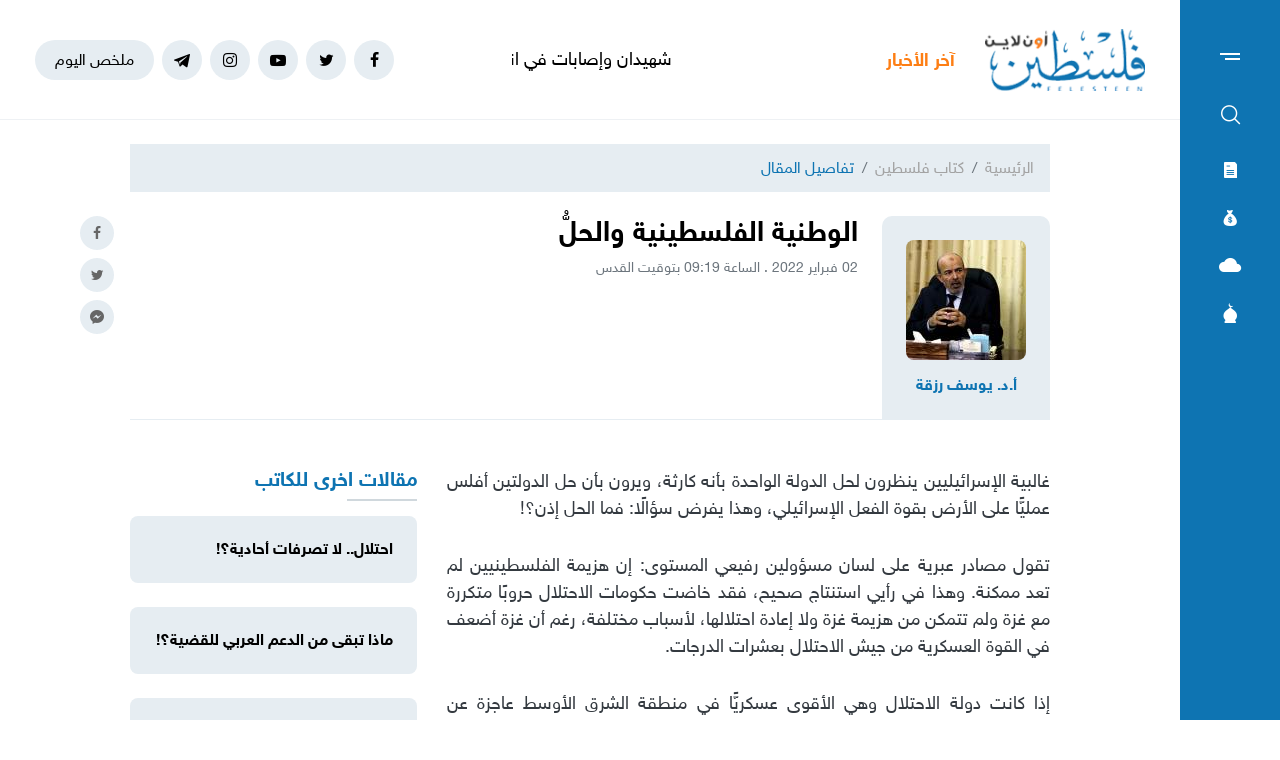

--- FILE ---
content_type: text/html; charset=UTF-8
request_url: https://felesteen.news/post/101832/%D8%A7%D9%84%D9%88%D8%B7%D9%86%D9%8A%D8%A9-%D8%A7%D9%84%D9%81%D9%84%D8%B3%D8%B7%D9%8A%D9%86%D9%8A%D8%A9-%D9%88%D8%A7%D9%84%D8%AD%D9%84
body_size: 12079
content:
<!DOCTYPE html>
<html lang="ar">
<head>
  <meta http-equiv="Content-Type" content="text/html; charset=utf-8">
  <meta name="viewport" content="width=device-width, initial-scale=1, maximum-scale=1, user-scalable=no">
  <meta http-equiv="x-ua-compatible" content="ie=edge">
      <title>الوطنية الفلسطينية والحلُّ | فلسطين أون لاين</title>
    <meta name="robots" content="noodp,noydir"/>
    <meta name="robots" content="index,follow"/>
    <meta name="robots" content="ALL"/>
    <meta name="og:type" content="article"/>
    <meta name="og:title" content="الوطنية الفلسطينية والحلُّ"/>
    <meta property="og:description" content="غالبية الإسرائيليين ينظرون لحل الدولة الواحدة بأنه كارثة، ويرون بأن حل الدولتين أفلس عمليًّا على الأرض بقوة الفعل الإسرائيلي، وهذا يفرض سؤالًا: فما الحل إذن؟!

تقول مصادر عبرية على لسان مسؤولين رفيع"/>
    <meta property="og:image" content=""/>
    <meta property="og:image:width" content="830"/>
    <meta property="og:image:height" content="506"/>
    <meta property="og:url" content="https://felesteen.news/post/101832/الوطنية-الفلسطينية-والحل"/>
    <meta property="og:site_name" content="فلسطين أون لاين"/>
    <meta name="twitter:card" content="summary_large_image"/>
    <meta name="twitter:domain" content="https://felesteen.news/post/101832/الوطنية-الفلسطينية-والحل"/>
    <meta name="twitter:site" content=""/>
    <meta name="twitter:creator" content=""/>
    <meta name="twitter:image:src" content=""/>
    <meta name="twitter:description" content="غالبية الإسرائيليين ينظرون لحل الدولة الواحدة بأنه كارثة، ويرون بأن حل الدولتين أفلس عمليًّا على الأرض بقوة الفعل الإسرائيلي، وهذا يفرض سؤالًا: فما الحل إذن؟!

تقول مصادر عبرية على لسان مسؤولين رفيع"/>
    <meta name="twitter:title" content="الوطنية الفلسطينية والحلُّ"/>
    <meta name="twitter:url" content="https://felesteen.news/post/101832/الوطنية-الفلسطينية-والحل"/>
    <meta name="description" content="غالبية الإسرائيليين ينظرون لحل الدولة الواحدة بأنه كارثة، ويرون بأن حل الدولتين أفلس عمليًّا على الأرض بقوة الفعل الإسرائيلي، وهذا يفرض سؤالًا: فما الحل إذن؟!

تقول مصادر عبرية على لسان مسؤولين رفيع"/>
    <meta name="keywords" content="أبعاد,الوحدة الفلسطينية,أ.د يوسف رزقة,حوار الجزائر"/>
    <meta name="author" content=""/>
    <meta name="rating" content="General"/>
    <meta name="fb:app_id" content=""/>
    <meta name="copyright" content="جميع الحقوق محفوظة فلسطين أون لاين © 2026"/>
    <meta property="article:published_time" content="2022-02-02T09:19:00+02:00"/>
    <meta property="article:modified_time" content="2022-02-02T09:52:49+02:00"/>

<link rel="alternate" type="application/rss+xml" title="فلسطين أون لاين"
      href="https://felesteen.news/rss/category/all"/>
            <link rel="alternate" type="application/rss+xml" title="سياسي"
              href="https://felesteen.news/rss/category/25"/>
                                <link rel="alternate" type="application/rss+xml" title="صحة"
              href="https://felesteen.news/rss/category/11"/>
                <link rel="alternate" type="application/rss+xml" title="محليات"
              href="https://felesteen.news/rss/category/4"/>
                <link rel="alternate" type="application/rss+xml" title="اقتصاد"
              href="https://felesteen.news/rss/category/5"/>
                <link rel="alternate" type="application/rss+xml" title="فرص"
              href="https://felesteen.news/rss/category/13"/>
                <link rel="alternate" type="application/rss+xml" title="الإسـلام والعـصر"
              href="https://felesteen.news/rss/category/32"/>
                <link rel="alternate" type="application/rss+xml" title="إسرائيليات"
              href="https://felesteen.news/rss/category/26"/>
                <link rel="alternate" type="application/rss+xml" title="غرائب وطرائف"
              href="https://felesteen.news/rss/category/31"/>
                <link rel="alternate" type="application/rss+xml" title="علوم وتكنولوجيا"
              href="https://felesteen.news/rss/category/29"/>
                <link rel="alternate" type="application/rss+xml" title="مجتمع"
              href="https://felesteen.news/rss/category/28"/>
                                <link rel="alternate" type="application/rss+xml" title="مقالات مختارة"
              href="https://felesteen.news/rss/category/18"/>
                <link rel="alternate" type="application/rss+xml" title="آراء حرة"
              href="https://felesteen.news/rss/category/19"/>
                <link rel="alternate" type="application/rss+xml" title="كتاب فلسطين"
              href="https://felesteen.news/rss/category/17"/>
                <link rel="alternate" type="application/rss+xml" title="مقالات وآراء"
              href="https://felesteen.news/rss/category/16"/>
                <link rel="alternate" type="application/rss+xml" title="عربي ودولي"
              href="https://felesteen.news/rss/category/3"/>
                    <link rel="alternate" type="application/rss+xml" title="منوعات"
              href="https://felesteen.news/rss/category/7"/>
        

    <link rel="canonical" href="https://felesteen.news/post/101832/الوطنية-الفلسطينية-والحل">
  <meta name="msapplication-TileColor" content="#0e74b2">
<meta name="theme-color" content="#0e74b2">
<style type="text/css">
  @font-face{
    font-family: "Helvetica Neue W23";
    font-style: normal;
    font-weight: 400;
    src: url("https://felesteen.news/style/assets/css/fonts/HelveticaNeue/HelveticaNeueW23forSKY-Reg_T02.eot?") format("eot"), url("https://felesteen.news/style/assets/css/fonts/HelveticaNeue/HelveticaNeueW23forSKY-Reg_T02.woff") format("woff"), url("https://felesteen.news/style/assets/css/fonts/HelveticaNeue/HelveticaNeueW23forSKY-Reg_T02.svg#Helvetica_Neue_W23") format("svg"), url("https://felesteen.news/style/assets/css/fonts/HelveticaNeue/HelveticaNeueW23forSKY-Reg_T02.ttf") format("truetype");
  }
  @font-face{
    font-family: "Helvetica Neue W23";
    font-style: normal;
    font-weight: 700;
    src: url("https://felesteen.news/style/assets/css/fonts/HelveticaNeue/HelveticaNeueW23forSKY-Bd_T02.eot?") format("eot"), url("https://felesteen.news/style/assets/css/fonts/HelveticaNeue/HelveticaNeueW23forSKY-Bd_T02.woff") format("woff"), url("https://felesteen.news/style/assets/css/fonts/HelveticaNeue/HelveticaNeueW23forSKY-Bd_T02.svg#Helvetica_Neue_W23") format("svg"), url("https://felesteen.news/style/assets/css/fonts/HelveticaNeue/HelveticaNeueW23forSKY-Bd_T02.ttf") format("truetype");
  }
</style>
<link rel="stylesheet" href="https://felesteen.news/style/assets/css/plugins.css">
<link rel="stylesheet" href="https://felesteen.news/style/assets/css/style.css">
<link rel="stylesheet" href="https://felesteen.news/style/assets/css/o2.css">

<script async src="https://www.googletagmanager.com/gtag/js?id=UA-153064033-1"></script><script>window.dataLayer = window.dataLayer || [];  function gtag(){dataLayer.push(arguments);};  gtag("js", new Date());  gtag("config", "UA-153064033-1") ;</script>

<style>.fancybox-content{padding: 0;}
  #st_gdpr_iframe{left: 0 !important;}</style>    <link rel="stylesheet" href="https://felesteen.news/style/assets/css/pages.css">
  <script type='text/javascript'
          src='https://platform-api.sharethis.com/js/sharethis.js#property=5d6104080887cc0012331378&product=sticky-share-buttons'
          async='async'></script>
  <style>
    #st_gdpr_iframe{
      left: auto !important;
      right: -5000px !important;
    }
  </style>
          <script type="application/ld+json">
    {"@context":"http:\/\/schema.org","@type":"WebSite","name":"\u0641\u0644\u0633\u0637\u064a\u0646 \u0623\u0648\u0646 \u0644\u0627\u064a\u0646","url":"https:\/\/felesteen.news","potentialAction":{"@type":"SearchAction","target":"https:\/\/felesteen.news\/search?q={search_term_string}","query-input":"required name=search_term_string"}}
  </script>
</head>
<body>
<span class="site-overlay"></span>
<div class="mobile-menu" style="visibility: hidden;">
  <h3 class="header font-size-24 text-primary mb-4 mt-3 mr-3">الأقسام</h3>
  <nav>
    <ul class="menu mb-0">
              <li class="">
          <a href="https://felesteen.news/post/category/25/سياسي">سياسي</a>
                  </li>
              <li class="">
          <a href="https://felesteen.news/post/category/3/عربي-ودولي">عربي ودولي</a>
                  </li>
              <li class="">
          <a href="https://felesteen.news/post/category/4/محليات">محليات</a>
                  </li>
              <li class="">
          <a href="https://felesteen.news/post/category/5/اقتصاد">اقتصاد</a>
                  </li>
              <li class="submenu">
          <a href="https://felesteen.news/post/category/7/منوعات">منوعات</a>
                      <span class="submenu-toggle"><i class="icon-angle-down"></i></span>
            <ul>
                              <li><a href="https://felesteen.news/post/category/11/صحة">صحة</a></li>
                              <li><a href="https://felesteen.news/post/category/29/علوم-وتكنولوجيا">علوم وتكنولوجيا</a></li>
                              <li><a href="https://felesteen.news/post/category/31/غرائب-وطرائف">غرائب وطرائف</a></li>
                              <li><a href="https://felesteen.news/post/category/32/الإسلام-والعصر">الإسـلام والعـصر</a></li>
                              <li><a href="https://felesteen.news/post/category/28/مجتمع">مجتمع</a></li>
                          </ul>
                  </li>
              <li class="">
          <a href="https://felesteen.news/post/category/16/مقالات-وآراء">مقالات وآراء</a>
                  </li>
              <li class="">
          <a href="https://felesteen.news/journals">الصحيفة</a>
                  </li>
              <li class="">
          <a href="https://felesteen.news/contact">تواصل معنا</a>
                  </li>
              <li class="">
          <a href="https://felesteen.news/image/gallery/1201/%D8%A7%D9%86%D9%81%D9%88%D8%AC%D8%B1%D8%A7%D9%81%D9%8A%D9%83">انفوجرافيك</a>
                  </li>
              <li class="">
          <a href="https://felesteen.news/image/galleries">وسـائط</a>
                  </li>
          </ul>
  </nav>
</div>
<div class="main-box newspaper-box" style="visibility: hidden;">
    <h3 class="header font-size-24 text-primary mb-4 mt-3 mr-3">6269</h3>
    <div class="text-center">
      <div class="p-3 d-inline-block" style="border: 1px solid #f2f4f6;">
        <a href="https://felesteen.news/journal/8694/6269">
          <img src="https://felesteen.news/thumb/240x336/uploads/images/2026/01/jRtwI.jpg" class=" img-fluid" alt="">

        </a>
      </div>
    </div>
  </div>

<div class="main-box money-box" style="visibility: hidden;">
  <h3 class="header font-size-24 text-primary mb-4 mt-3 mr-3">أسعار العملات</h3>
      <div class="text-center pb-4" style="border-bottom: 1px solid #f1f2f4;">
      <h3 class="title font-size-20 mb-0">دولار أمريكي</h3>
      <div class="my-3"><img src="assets/images/icon-money.png" alt=""></div>
      <div class="font-size-26">3.15</div>
      <div class="font-size-16 text-gray-500">مقابل الشيكل</div>
    </div>
        <div class="d-flex align-items-center font-size-18 font-weight-bold p-3" style="border-bottom: 1px solid #f1f2f4;">
      <span class="text-gray-600">يورو</span>
      <span class="mr-auto">3.65</span>
    </div>
      <div class="d-flex align-items-center font-size-18 font-weight-bold p-3" style="border-bottom: 1px solid #f1f2f4;">
      <span class="text-gray-600">جنيه مصري</span>
      <span class="mr-auto">0.07</span>
    </div>
      <div class="d-flex align-items-center font-size-18 font-weight-bold p-3" style="border-bottom: 1px solid #f1f2f4;">
      <span class="text-gray-600">دينار أردني</span>
      <span class="mr-auto">4.44</span>
    </div>
      <div class="d-flex align-items-center font-size-18 font-weight-bold p-3" style="border-bottom: 1px solid #f1f2f4;">
      <span class="text-gray-600">جنيه إسترليني</span>
      <span class="mr-auto">4.21</span>
    </div>
  </div>
<div class="main-box weather-box" style="visibility: hidden;">
    <h3 class="header font-size-24 text-primary mb-4 mt-3 mr-3">حالة الطقس</h3>
    <div class="text-center pb-4" style="border-bottom: 1px solid #f1f2f4;">
      <h3 class="title font-size-20 mb-0">السبت</h3>
      <div class="my-3"><img src="https://felesteen.news/style/assets/images/weather/clear-day.png" alt=""></div>
      <div class="font-size-26">19° - 10°</div>
      <div class="font-size-16 text-gray-500">صافِ خلال اليوم</div>
    </div>
              <div class="d-flex align-items-center font-size-18 font-weight-bold p-3"
           style="border-bottom: 1px solid #f1f2f4;">
        <span class="text-gray-600">الأحد</span>
        <span class="mr-auto">22° - 10°</span>
        <span class="mr-3"><img src="https://felesteen.news/style/assets/images/weather/clear-day.png" style="width: 32px;" alt=""></span>
      </div>
          <div class="d-flex align-items-center font-size-18 font-weight-bold p-3"
           style="border-bottom: 1px solid #f1f2f4;">
        <span class="text-gray-600">الإثنين</span>
        <span class="mr-auto">25° - 12°</span>
        <span class="mr-3"><img src="https://felesteen.news/style/assets/images/weather/clear-day.png" style="width: 32px;" alt=""></span>
      </div>
      </div>
<div class="main-box prayer-times-box" style="visibility: hidden;">
  <h3 class="header font-size-24 text-primary mb-4 mt-3 mr-3">أوقات الصلاة</h3>
  <div class="d-flex align-items-center font-size-18 font-weight-bold p-3" style="border-bottom: 1px solid #f1f2f4;">
    <span class="text-gray-600">الفجر</span>
    <span class="mr-auto">05:31</span>
  </div>
  <div class="d-flex align-items-center font-size-18 font-weight-bold p-3" style="border-bottom: 1px solid #f1f2f4;">
    <span class="text-gray-600">الشروق</span>
    <span class="mr-auto">06:41</span>
  </div>
  <div class="d-flex align-items-center font-size-18 font-weight-bold p-3" style="border-bottom: 1px solid #f1f2f4;">
    <span class="text-gray-600">الظهر</span>
    <span class="mr-auto">11:53</span>
  </div>
  <div class="d-flex align-items-center font-size-18 font-weight-bold p-3" style="border-bottom: 1px solid #f1f2f4;">
    <span class="text-gray-600">العصر</span>
    <span class="mr-auto">14:44</span>
  </div>
  <div class="d-flex align-items-center font-size-18 font-weight-bold p-3" style="border-bottom: 1px solid #f1f2f4;">
    <span class="text-gray-600">المغرب</span>
    <span class="mr-auto">17:04</span>
  </div>
  <div class="d-flex align-items-center font-size-18 font-weight-bold p-3" style="border-bottom: 1px solid #f1f2f4;">
    <span class="text-gray-600">العشاء</span>
    <span class="mr-auto">18:15</span>
  </div>
</div>
<div class="trend-overlay"></div>
<div class="trend-box" style="overflow-y: auto;visibility: hidden">
  <div class="container-fluid">
    <div class="row pt-5 px-xl-5">
      <div class="col-lg-4 text-center">
        <div class="widget widget-style-2 d-inline-block d-lg-block text-right mb-4">
          <header class="widget-header mb-5">
            <h2 class="header-title m-0 font-size-20 font-weight-bold"><span class="header-link text-primary">أحدث
                الأخبار</span></h2>
          </header>
          <div class="widget-body">
                          <article class="entry-box entry-box-2 mb-4">
                <h3 class="entry-title m-0 font-size-16 font-weight-bold"><a
                          href="https://felesteen.news/post/174707/شهيدان-وإصابات-في-انتهاكات-الاحتلال-المتواصلة-بغزة">شهيدان وإصابات في انتهاكات الاحتلال المتواصلة بغزَّة</a></h3>
              </article>
                          <article class="entry-box entry-box-2 mb-4">
                <h3 class="entry-title m-0 font-size-16 font-weight-bold"><a
                          href="https://felesteen.news/post/174734/الإعلامي-الحكومي-يؤكد-جاهزيته-لنقل-الصلاحيات-للجنة-إدارة-غزة">الإعلاميّ الحكومي يؤكد جاهزيته لنقل الصلاحيات للجنة "إدارة غزة"</a></h3>
              </article>
                          <article class="entry-box entry-box-2 mb-4">
                <h3 class="entry-title m-0 font-size-16 font-weight-bold"><a
                          href="https://felesteen.news/post/174733/مجلس-غزة-يفضح-خلاف-خارجي-وتأزم-داخلي-في-حكومة-نتنياهو">مجلس غزَّة يفضح خلاف خارجيّ وتأزُّم داخليّ في حكومة نتنياهو</a></h3>
              </article>
                          <article class="entry-box entry-box-2 mb-4">
                <h3 class="entry-title m-0 font-size-16 font-weight-bold"><a
                          href="https://felesteen.news/post/174731/دول-الاتحاد-الأوروبي-تبدي-تحفظاتها-على-الانضمام-إلى-مجلس-السلام-ا">دول الاتحاد الأوروبي تُبدي تحفظاتها على الانضمام إلى "مجلس السلام" الأمريكي بشأن غزة</a></h3>
              </article>
                          <article class="entry-box entry-box-2 mb-4">
                <h3 class="entry-title m-0 font-size-16 font-weight-bold"><a
                          href="https://felesteen.news/post/174730/في-خطاب-متطرف-جديد-سموتريتش-يدعو-لاحتلال-غزة-وتهجير-سكانها">في خطاب متطرف جديد.. سموتريتش يدعو لاحتلال غزة وتهجير سكانها</a></h3>
              </article>
                          <article class="entry-box entry-box-2 mb-4">
                <h3 class="entry-title m-0 font-size-16 font-weight-bold"><a
                          href="https://felesteen.news/post/174732/الصحة-بغزة-465-شهيدا-منذ-إعلان-وقف-إطلاق-النار">الصحة بغزة: 465 شهيدًا منذ إعلان وقف إطلاق النَّار</a></h3>
              </article>
                      </div>
        </div>
      </div>
      <div class="col-lg-4 text-center">
        <div class="widget widget-style-2 d-inline-block d-lg-block text-right mb-4">
          <header class="widget-header mb-5">
            <h2 class="header-title m-0 font-size-20 font-weight-bold"><span class="header-link text-primary">الأكثر
                قراءة</span></h2>
          </header>
          <div class="widget-body">
                          <article class="entry-box entry-box-2 mb-4">
                <h3 class="entry-title m-0 font-size-16 font-weight-bold"><a
                          href="https://felesteen.news/post/174441/شهداء-وإصابات-في-انهيار-منزلين-جراء-الرياح-الشديدة-بغزة">شهداء وإصابات في انهيار منزلين جراء الرياح الشديدة بغزَّة</a></h3>
              </article>
                          <article class="entry-box entry-box-2 mb-4">
                <h3 class="entry-title m-0 font-size-16 font-weight-bold"><a
                          href="https://felesteen.news/post/174447/طقس-فلسطين-أمطار-غزيرة-وعواصف-رعدية">طقس فلسطين: أمطار غزيرة وعواصف رعدية</a></h3>
              </article>
                          <article class="entry-box entry-box-2 mb-4">
                <h3 class="entry-title m-0 font-size-16 font-weight-bold"><a
                          href="https://felesteen.news/post/174440/اغتيال-الأسطل-طعنة-من-الظهر-لتقويض-السلم-الأهلي">اغتيال الأسطل.. طعنة من الظهر لتقويض السلم الأهلي</a></h3>
              </article>
                          <article class="entry-box entry-box-2 mb-4">
                <h3 class="entry-title m-0 font-size-16 font-weight-bold"><a
                          href="https://felesteen.news/post/174442/الضفة-تحت-قبضة-الاعتقالات-السياسية-السلطة-تواجه-أزماتها-بالتغول-ع">الضفة تحت قبضة الاعتقالات السياسية.. السلطة تواجه أزماتها بالتغوّل على الشارع</a></h3>
              </article>
                          <article class="entry-box entry-box-2 mb-4">
                <h3 class="entry-title m-0 font-size-16 font-weight-bold"><a
                          href="https://felesteen.news/post/174444/انهيارات-المنازل-المأهولة-موت-صامت-يهدد-حياة-الغزيين">انهيارات المنازل المأهولة.. موت صامت يهدد حياة الغزيين</a></h3>
              </article>
                          <article class="entry-box entry-box-2 mb-4">
                <h3 class="entry-title m-0 font-size-16 font-weight-bold"><a
                          href="https://felesteen.news/post/174443/المنخفضات-الجوية-تكشف-عمق-الأزمة-البيئية-في-قطاع-غزة">المنخفضات الجوية تكشف عمق الأزمة البيئية في قطاع غزة</a></h3>
              </article>
                      </div>
        </div>
      </div>
    </div>
  </div>
</div>
<div class="site-container">
  <div class="main-bar">
  <div class="bar-content">
    <a href="#mobile-menu" class="menu-toggle"><span class="menu"></span></a>
    <nav>
      <ul class="menu">
        <li class="my-2"><a href="#search-box" class="py-2 font-size-24"><i class="icon-search"></i></a></li>
        <li class="my-2"><a href="#newspaper-box" class="py-2"><i class="icon-newspaper"></i></a></li>
        <li class="my-2"><a href="#money-box" class="py-2"><i class="icon-money"></i></a></li>
        <li class="my-2"><a href="#weather-box" class="py-2 font-size-14"><i class="icon-cloud"></i></a></li>
        <li class="my-2"><a href="#prayer-times-box" class="py-2 font-size-20"><i class="icon-mosque"></i></a></li>
      </ul>
    </nav>
  </div>
</div>  <div class="main-header-top"></div>
<header class="main-header">
  <div class="container">
    <div class="row align-items-center">
      <div class="col-lg-2 col-sm-auto col-12">
        <h1 class="main-logo m-0 text-center"><a href="https://felesteen.news"><img
                    src="https://felesteen.news/style/assets/images/logo.png" class="img-fluid"
                    alt="فلسطين أون لاين"></a></h1>
      </div>
      <div class="col offset-lg-1 d-none d-lg-block" style="overflow: hidden;">
        <div class="latest-news">
  <div class="header text-orange font-size-18 font-weight-bold" style="width: 70px">آخر الأخبار</div>
  <div class="mr-3">
    <div class="marquee" data-direction="right" data-pauseOnHover="true" style="height: 22px;overflow: hidden;">
      <div class="d-flex">
                  <h3 class="font-size-18 mb-0 ml-4"><a href="https://felesteen.news/post/174707/شهيدان-وإصابات-في-انتهاكات-الاحتلال-المتواصلة-بغزة">شهيدان وإصابات في انتهاكات الاحتلال المتواصلة بغزَّة</a></h3>
                  <h3 class="font-size-18 mb-0 ml-4"><a href="https://felesteen.news/post/174734/الإعلامي-الحكومي-يؤكد-جاهزيته-لنقل-الصلاحيات-للجنة-إدارة-غزة">الإعلاميّ الحكومي يؤكد جاهزيته لنقل الصلاحيات للجنة "إدارة غزة"</a></h3>
                  <h3 class="font-size-18 mb-0 ml-4"><a href="https://felesteen.news/post/174733/مجلس-غزة-يفضح-خلاف-خارجي-وتأزم-داخلي-في-حكومة-نتنياهو">مجلس غزَّة يفضح خلاف خارجيّ وتأزُّم داخليّ في حكومة نتنياهو</a></h3>
                  <h3 class="font-size-18 mb-0 ml-4"><a href="https://felesteen.news/post/174731/دول-الاتحاد-الأوروبي-تبدي-تحفظاتها-على-الانضمام-إلى-مجلس-السلام-ا">دول الاتحاد الأوروبي تُبدي تحفظاتها على الانضمام إلى "مجلس السلام" الأمريكي بشأن غزة</a></h3>
                  <h3 class="font-size-18 mb-0 ml-4"><a href="https://felesteen.news/post/174730/في-خطاب-متطرف-جديد-سموتريتش-يدعو-لاحتلال-غزة-وتهجير-سكانها">في خطاب متطرف جديد.. سموتريتش يدعو لاحتلال غزة وتهجير سكانها</a></h3>
                  <h3 class="font-size-18 mb-0 ml-4"><a href="https://felesteen.news/post/174732/الصحة-بغزة-465-شهيدا-منذ-إعلان-وقف-إطلاق-النار">الصحة بغزة: 465 شهيدًا منذ إعلان وقف إطلاق النَّار</a></h3>
                  <h3 class="font-size-18 mb-0 ml-4"><a href="https://felesteen.news/post/174728/ترامب-يهدد-بالتخلي-عن-السلام-ما-لم-يمنح-جائزة-نوبل">ترامب يهدد بالتخلي عن "السلام" ما لم يُمنح جائزة نوبل</a></h3>
                  <h3 class="font-size-18 mb-0 ml-4"><a href="https://felesteen.news/post/174727/رسالة_قرآنية_من_محرقة_غزة">#رسالة_قرآنية_من_محرقة_غزة</a></h3>
                  <h3 class="font-size-18 mb-0 ml-4"><a href="https://felesteen.news/post/174726/مستوطنون-يقتحمون-المسجد-الأقصى-ويؤدون-طقوسا-تلمودية">مستوطنون يقتحمون المسجد الأقصى ويؤدون طقوسًا تلمودية</a></h3>
                  <h3 class="font-size-18 mb-0 ml-4"><a href="https://felesteen.news/post/174725/الاقتصاد-تدعو-المواطنين-للتعامل-بجميع-فئات-العملات-النقدية-وأنواع">"الاقتصاد" تدعو المواطنين  للتعامل بجميع فئات العملات النقدية وأنواعها</a></h3>
              </div>
    </div>
  </div>
</div>
      </div>
      <div class="col-sm-auto mr-sm-auto col-12 pr-0">
  <nav class="links d-flex align-items-center justify-content-center">
          <a href="https://www.facebook.com/pl24online" target="_blank" class="mr-2 social facebook"><i class="icon-facebook"></i></a>
          <a href="https://twitter.com/F24online" target="_blank" class="mr-2 social twitter"><i class="icon-twitter"></i></a>
          <a href="https://www.youtube.com/@pl24online" target="_blank" class="mr-2 social youtube-play"><i class="icon-youtube-play"></i></a>
          <a href="https://instagram.com/pl24online" target="_blank" class="mr-2 social instagram"><i class="icon-instagram"></i></a>
          <a href="https://t.me/pl24online" target="_blank" class="mr-2 social telegram"><i class="icon-telegram"></i></a>
        <a href="#trend-box" class="mr-2 trend-link trend-toggle link">ملخص اليوم</a>
<!--    <a href="/special-file/55/بث-مباشر-لجميع-مباريات-كأس-العالم-2022" class="mr-2 trend-link position-relative link bg-danger text-white pulse-button">-->
<!--بث مباشر</a>-->
  </nav>
</div>
<style>

.pulse-button {
  position: relative;
  box-shadow: 0 0 0 0 rgba(232, 76, 61, 0.7);
  border-radius: 12px;
  cursor: pointer;
  -webkit-animation: pulse 1.25s infinite cubic-bezier(0.66, 0, 0, 1);
  -moz-animation: pulse 1.25s infinite cubic-bezier(0.66, 0, 0, 1);
  -ms-animation: pulse 1.25s infinite cubic-bezier(0.66, 0, 0, 1);
  animation: pulse 1.25s infinite cubic-bezier(0.66, 0, 0, 1);
}
@-webkit-keyframes pulse {to {box-shadow: 0 0 0 30px rgba(232, 76, 61, 0);}}
@-moz-keyframes pulse {to {box-shadow: 0 0 0 30px rgba(232, 76, 61, 0);}}
@-ms-keyframes pulse {to {box-shadow: 0 0 0 30px rgba(232, 76, 61, 0);}}
@keyframes  pulse {to {box-shadow: 0 0 0 30px rgba(232, 76, 61, 0);}}
</style>
    </div>
  </div>
</header><!-- #header -->
<div class="main-header-height"></div>  <div class="search-box">
  <div class="container">
    <div class="row">
      <div class="col-lg-8 col-md-10 mx-auto">
        <div class="search-container d-flex align-items-center">
          <form action="https://felesteen.news/search" class="search-form w-100">
            <label for="searchInput" class="d-flex align-items-center h-100 w-100 m-0">
              <button class="px-3 ml-2 font-size-30"><i class="icon-search"></i></button>
              <input type="text" name="q" id="searchInput" placeholder="ابحث هنا">
              <span class="line"></span>
            </label>
          </form>
        </div>
      </div>
    </div>
  </div>
</div>  <div class="mb-4"></div>
      
      <input type="hidden" id="page_app" value="posts">
  <input type="hidden" id="page_id" value="101832">
  <div id="fb-root"></div>
  <script async defer crossorigin="anonymous"
          src="https://connect.facebook.net/en_US/sdk.js#xfbml=1&version=v4.0&appId=145509319121994&autoLogAppEvents=1"></script>
  <script>
    window.fbAsyncInit = function () {
      FB.init({
        appId: '',
        xfbml: true,
        version: 'v2.1'
      });
      FB.api(
        '/',
        'POST',
        {"scrape": "true", "id": "https://felesteen.news/post/101832/الوطنية-الفلسطينية-والحل"},
        function (response) {
        }
      );
    };
    (function (d, s, id) {
      var js, fjs = d.getElementsByTagName(s)[0];
      if (d.getElementById(id)) {
        return;
      }
      js = d.createElement(s);
      js.id = id;
      js.src = "//connect.facebook.net/en_US/sdk.js";
      fjs.parentNode.insertBefore(js, fjs);
    }(document, 'script', 'facebook-jssdk'));
  </script>
  <div class="page-article">
    <div class="container">
      <div class="row">
        <div class="col-lg-10 mx-auto">
          <nav aria-label="breadcrumb" class="mb-4">
            <ol class="breadcrumb">
              <li class="breadcrumb-item"><a href="https://felesteen.news">الرئيسية</a></li>
              <li class="breadcrumb-item"><a href="https://felesteen.news/post/category/17/كتاب-فلسطين">كتاب فلسطين</a></li>
              <li class="breadcrumb-item active" aria-current="page">تفاصيل المقال</li>
            </ol>
          </nav>
          <div class="d-flex no-gutters mb-5" style="position:relative;border-bottom: 1px solid #e6edf2;">
            <div class="col-auto">
              <div class="h-100 bg-bg p-2 p-md-4" style="border-radius: 10px 10px 0 0">
                <picture>
                  <source media="(max-width: 575px)" srcset="https://felesteen.news/thumb/60x60/uploads/images/2021/12/qroIu.jpeg">
                  <img src="https://felesteen.news/thumb/120x120/uploads/images/2021/12/qroIu.jpeg" class="img-fluid w-100 radius" alt="">
                </picture>
                <h3 class="author-name font-size-16 font-weight-bold text-center mt-3 mb-0">
                  <a href="https://felesteen.news/post/author/3/أد-يوسف-رزقة" class="text-primary">أ.د. يوسف رزقة</a>
                </h3>
              </div>
            </div>
            <div class="col-lg pr-4">
                            <h1 class="post-title font-size-28 font-weight-bold">الوطنية الفلسطينية والحلُّ</h1>
                <div class="post-datetime font-size-14 text-gray-600 mb-4">02 فبراير 2022 . الساعة 09:19 بتوقيت القدس</div>
              <div class="page-post-title-top"></div>
            </div>
            <nav class="post-share fixed d-none d-md-block">
              <a href="javascript:;" class="mb-2 facebook share"><i class="icon-facebook"></i></a>
              <a href="javascript:;" class="mb-2 twitter share"><i class="icon-twitter"></i></a>
              <a href="javascript:;" class="mb-2 youtube-play messenger share"><i class="icon-messenger"></i></a>
            </nav>
          </div>
          <div class="row">
            <div class="col-lg-8">
              <nav class="post-share d-flex mb-3 d-md-none">
                <a href="javascript:;" class="ml-2 facebook share"><i class="icon-facebook"></i></a>
                <a href="javascript:;" class="ml-2 twitter share"><i class="icon-twitter"></i></a>
                <a href="javascript:;" class="ml-2 youtube-play messenger share"><i class="icon-messenger"></i></a>
              </nav>

              <div class="post-text-container">
                <p dir="RTL" style="text-align: justify;">غالبية الإسرائيليين ينظرون لحل الدولة الواحدة بأنه كارثة، ويرون بأن حل الدولتين أفلس عمليًّا على الأرض بقوة الفعل الإسرائيلي، وهذا يفرض سؤالًا: فما الحل إذن؟!</p>

<p dir="RTL" style="text-align: justify;">تقول مصادر عبرية على لسان مسؤولين رفيعي المستوى: إن هزيمة الفلسطينيين لم تعد ممكنة. وهذا في رأيي استنتاج صحيح، فقد خاضت حكومات الاحتلال حروبًا متكررة مع غزة ولم تتمكن من هزيمة غزة ولا إعادة احتلالها، لأسباب مختلفة، رغم أن غزة أضعف في القوة العسكرية من جيش الاحتلال بعشرات الدرجات.</p>

<p dir="RTL" style="text-align: justify;">إذا كانت دولة الاحتلال وهي الأقوى عسكريًّا في منطقة الشرق الأوسط عاجزة عن تحقيق نصر كبير في غزة، ولا تملك إرادة إعادة احتلال غزة، ولا مهاجمتها بقوات برية، فإن هذا يمنحنا فلسطينيًّا قوة دفع لنتقدم للأمام نحو فرض الحلِّ الفلسطيني، وعدم الخضوع المذل للحل الإسرائيلي.</p>

<p dir="RTL" style="text-align: justify;">الحلُّ الذي تقدمه حكومات الاحتلال بديلًا عن حل الدولة الواحدة، وعن حل الدولتين، هو حل الحكم الذاتي تحت السيادة الأمنية والعسكرية الإسرائيلية، وبداخله الحل الاقتصادي بأفق سياسي هزيل وتابع لدولة الاحتلال. هذا الحل السخيف لا يقبل به لا المفاوض الفلسطيني، ولا المقاوم الفلسطيني، وليس بين الفلسطينيين وطني يقبله.</p>

<p dir="RTL" style="text-align: justify;">إن عجز دولة الاحتلال عن تقديم حلّ مناسب يوافق عليه الفلسطيني، يدفع الفلسطيني دفعًا قويًّا للتحدي وفرض الحل الفلسطيني كما تراه الوطنية الفلسطينية الخالصة، والذي يتمحور حول الحق في تقرير المصير والحرية.</p>

<p dir="RTL" style="text-align: justify;">الحل الفلسطيني يقتضي أمرين: الأول تحقيق الوحدة الفلسطينية، والاجتماع على خيار واحد مشترك تقبله جميع الأطراف الفلسطينية. والثاني هو الاتفاق على آليات العمل لفرض الحل الفلسطيني، وهذا يقتضي مقاربة مسؤولة لجميع آليات العمل دون استثناء، ودون فيتو من أحد.</p>

<p dir="RTL" style="text-align: justify;">وإذا قلت لماذا؟ أقول لك لأن المجتمع الدولي فشل في فرض حل مناسب، هو تبني حل الدولتين، ولكنه لم يعمل لتحقيقها شيئًا. ومجتمع الدول العربية مجتمع عاجز عن مواجهة الاحتلال الإسرائيلي، وبعضهم انتقل من العجز عن المواجهة إلى التعاون مع المحتل بالتطبيع ومشاركته اقتصاديًّا وأمنيًّا، وإجراء مناورات عسكرية معه في الخليج وفي البحر الأحمر.</p>

<p dir="RTL" style="text-align: justify;">ما أقوله هنا هو بمناسبة اجتماع الجزائر.</p>
                              </div>
              <div class="post-tags d-flex flex-wrap my-4">
                                  <a href="https://felesteen.news/hashtag/22833/أبعاد" class="ml-2 mb-2">#أبعاد</a>
                                  <a href="https://felesteen.news/hashtag/23138/الوحدة-الفلسطينية" class="ml-2 mb-2">#الوحدة الفلسطينية</a>
                                  <a href="https://felesteen.news/hashtag/31497/أد-يوسف-رزقة" class="ml-2 mb-2">#أ.د يوسف رزقة</a>
                                  <a href="https://felesteen.news/hashtag/47909/حوار-الجزائر" class="ml-2 mb-2">#حوار الجزائر</a>
                              </div>
              <div class="widget widget-style-2 mb-5">
                <header class="widget-header mb-4">
                  <h2 class="header-title m-0 font-size-18 font-weight-bold"><a href="#" class="header-link">تعليق عبر
                      الفيس بوك</a></h2>
                </header>
                <div class="widget-body">
                  <div class="facebook-comments mb-4">
                    <div class="fb-comments" data-href="https://felesteen.news/post/101832/الوطنية-الفلسطينية-والحل" data-numposts="5"></div>
                  </div>
                </div>
              </div>
            </div>
            <div class="col-lg-4">
              <div class="row">
                <div class="col-lg-12 col-md-6">
                  <div class="widget widget-style-2 mb-5">
                    <header class="widget-header mb-4">
                      <h2 class="header-title m-0 font-size-20 font-weight-bold">
                        <a class="header-link text-primary">مقالات
                          اخرى للكاتب</a></h2>
                    </header>
                    <div class="widget-body">
                                              <article class="entry-box mb-4">
                          <a href="https://felesteen.news/post/147824/احتلال-لا-تصرفات-أحادية" class="d-block bg-bg p-4" style="border-radius: 8px;">
                            <h3 class="entry-title m-0 font-size-16 font-weight-bold">احتلال.. لا تصرفات أحادية؟!</h3>
                          </a>
                        </article>
                                              <article class="entry-box mb-4">
                          <a href="https://felesteen.news/post/147600/ماذا-تبقى-من-الدعم-العربي-للقضية" class="d-block bg-bg p-4" style="border-radius: 8px;">
                            <h3 class="entry-title m-0 font-size-16 font-weight-bold">ماذا تبقى من الدعم العربي للقضية؟!</h3>
                          </a>
                        </article>
                                              <article class="entry-box mb-4">
                          <a href="https://felesteen.news/post/147517/إستراتيجية-أسوأ-الاحتمالات" class="d-block bg-bg p-4" style="border-radius: 8px;">
                            <h3 class="entry-title m-0 font-size-16 font-weight-bold">إستراتيجية أسوأ الاحتمالات</h3>
                          </a>
                        </article>
                                          </div>
                  </div>
                </div>
                                  <div class="col-lg-12 col-md-6">
                    <div class="widget-12 widget widget-style-2 mb-4">
                      <header class="widget-header mb-4">
                        <h2 class="header-title m-0 font-size-20 font-weight-bold"><a class="header-link text-primary">الأكثر
                            قراءة</a></h2>
                      </header>
                      <div class="widget-body">
                                                  <article class="entry-box entry-box-4 mb-4">
                            <a href="https://felesteen.news/post/174122/خزائن-لم-تقصف-وودائع-اختفت-كيف-فقدت-أمانات-ببنك-فلسطين-مكتب-السرا" class="d-block"><h3
                                      class="entry-title m-0 font-size-16 font-weight-bold">خزائن لم تُقصف وودائع اختفت.. كيف فقدت أمانات ببنك فلسطين "مكتب السرايا" بغزة؟</h3></a>
                          </article>
                                                  <article class="entry-box entry-box-4 mb-4">
                            <a href="https://felesteen.news/post/174414/رابط-نتائج-الثانوية-العامة-2024-و2025-لطلاب-قطاع-غزة-الموعد-وخطوا" class="d-block"><h3
                                      class="entry-title m-0 font-size-16 font-weight-bold">رابط نتائج الثانوية العامة 2024 و2025 لطلاب قطاع غزة.. الموعد وخطوات استخراج رقم الجلوس</h3></a>
                          </article>
                                                  <article class="entry-box entry-box-4 mb-4">
                            <a href="https://felesteen.news/post/174441/شهداء-وإصابات-في-انهيار-منزلين-جراء-الرياح-الشديدة-بغزة" class="d-block"><h3
                                      class="entry-title m-0 font-size-16 font-weight-bold">شهداء وإصابات في انهيار منزلين جراء الرياح الشديدة بغزَّة</h3></a>
                          </article>
                                                  <article class="entry-box entry-box-4 mb-4">
                            <a href="https://felesteen.news/post/174396/شهداء-وقصف-مدفعي-لا-يتوقف-خروقات-إسرائيلية-لاتفاق-وقف-إطلاق-النار" class="d-block"><h3
                                      class="entry-title m-0 font-size-16 font-weight-bold">شهداء وقصفٌ مدفعي لا يتوقَّف.. خروقاتٌ إسرائيلية لاتفاق وقف إطلاق النَّار بغزَّة</h3></a>
                          </article>
                                                  <article class="entry-box entry-box-4 mb-4">
                            <a href="https://felesteen.news/post/174391/الهيئة-302-تحمل-لازاريني-مسؤولية-قرارات-خطيرة-تهدد-الأونروا" class="d-block"><h3
                                      class="entry-title m-0 font-size-16 font-weight-bold">الهيئة (302) تحمّل لازاريني مسؤولية قرارات خطيرة تهدد "الأونروا"</h3></a>
                          </article>
                                              </div>
                    </div>
                  </div>
                              </div>
            </div>
          </div>
        </div>
      </div>
    </div>
  </div>
  
  
  <div class="widget-breaking-container section-breaking" style="display: none;">
  <div class="widget-breaking-top"></div>
  <div class="widget-breaking fixed py-4">
    <div class="container">
      <div class="d-flex align-items-center">
        <div class="header-title col-auto d-none d-sm-block">عاجل</div>
        <div class="content col">
          <div class="item font-weight-bold breaking-title"></div>
        </div>
        <div class="close-container">
          <span class="close"></span>
        </div>
      </div>
    </div>
  </div>
  <div class="widget-breaking-height"></div>
</div>
<style>.widget-breaking{background-color:#a60202}.widget-breaking .header-title{color:#f6ed36;font-weight:700;font-size:30px}.widget-breaking .header-icon{color:#fff;font-size:32px}.widget-breaking .item{color:#fff;font-size:20px}.widget-breaking .close{display:block;width:36px;height:36px;cursor:pointer;position:relative;border-radius:50%;border:2px solid #fff;background-color:transparent}.widget-breaking .close,.widget-breaking .close::after,.widget-breaking .close::before{transition:all .4s cubic-bezier(.68,-.55,.27,1.55)}.widget-breaking .close::after,.widget-breaking .close::before{width:2px;height:14px;content:'';position:absolute;top:50%;right:50%;background-color:#fff}.widget-breaking .close::before{transform:translate(50%,-50%) rotate(45deg)}.widget-breaking .close::after{transform:translate(50%,-50%) rotate(-45deg);transition-duration:.8s}.widget-breaking .close:hover{background-color:#da1514}.widget-breaking .close:hover::before{transform:translate(50%,-50%) rotate(45deg) scale(1.5)}.widget-breaking .close:hover::after{transform:translate(50%,-50%) rotate(-45deg) scale(1.5)}.widget-breaking.fixed{position:fixed;bottom:0;right:0;z-index:99;width:100%}</style>  <footer class="main-footer bg-white pt-5 pb-1">
  <div class="container">
    <div class="row">
      <div class="col-lg-6 col-md-7">
        <ul class="links d-flex flex-wrap">
      <li class="mb-4"><a href="https://felesteen.news/post/category/19/آراء-حرة" target="">آراء حرة</a></li>
      <li class="mb-4"><a href="https://felesteen.news/post/category/13/فرص" target="_blank">🔹فرص عمل</a></li>
      <li class="mb-4"><a href="https://felesteen.news/journals" target="_blank">🔹أرشيف الصحيفة</a></li>
      <li class="mb-4"><a href="https://felesteen.news/special-files" target="_blank">🔹ملفات خاصة</a></li>
  </ul>
      </div>
      <div class="col-lg-4 col-md-5 mr-lg-auto">
        <nav class="social d-flex justify-content-md-end justify-content-center mb-4">
      <a href="https://www.facebook.com/pl24online" target="_blank" class="mx-1 facebook"><i class="icon-facebook"></i></a>
      <a href="https://twitter.com/F24online" target="_blank" class="mx-1 twitter"><i class="icon-twitter"></i></a>
      <a href="https://www.youtube.com/@pl24online" target="_blank" class="mx-1 youtube-play"><i class="icon-youtube-play"></i></a>
      <a href="https://instagram.com/pl24online" target="_blank" class="mx-1 instagram"><i class="icon-instagram"></i></a>
      <a href="https://t.me/pl24online" target="_blank" class="mx-1 telegram"><i class="icon-telegram"></i></a>
      <a href="https://www.tiktok.com/@ps24online" target="_blank" class="mx-1 tiktok"><i class="">
        <svg width="20px" height="20px" viewBox="0 0 32 32" xmlns="http://www.w3.org/2000/svg" fill="currentColor">
  <path d="M16.708 0.027c1.745-0.027 3.48-0.011 5.213-0.027 0.105 2.041 0.839 4.12 2.333 5.563 1.491 1.479 3.6 2.156 5.652 2.385v5.369c-1.923-0.063-3.855-0.463-5.6-1.291-0.76-0.344-1.468-0.787-2.161-1.24-0.009 3.896 0.016 7.787-0.025 11.667-0.104 1.864-0.719 3.719-1.803 5.255-1.744 2.557-4.771 4.224-7.88 4.276-1.907 0.109-3.812-0.411-5.437-1.369-2.693-1.588-4.588-4.495-4.864-7.615-0.032-0.667-0.043-1.333-0.016-1.984 0.24-2.537 1.495-4.964 3.443-6.615 2.208-1.923 5.301-2.839 8.197-2.297 0.027 1.975-0.052 3.948-0.052 5.923-1.323-0.428-2.869-0.308-4.025 0.495-0.844 0.547-1.485 1.385-1.819 2.333-0.276 0.676-0.197 1.427-0.181 2.145 0.317 2.188 2.421 4.027 4.667 3.828 1.489-0.016 2.916-0.88 3.692-2.145 0.251-0.443 0.532-0.896 0.547-1.417 0.131-2.385 0.079-4.76 0.095-7.145 0.011-5.375-0.016-10.735 0.025-16.093z"/>
</svg></i></a>
</nav>
<style>.main-footer .social a[class*=tiktok]:hover {border-color: #000; background-color: #000; }</style>
        <p class="copyright font-size-14 text-gray-600 text-md-left text-center mb-3">جميع الحقوق محفوظة فلسطين أون لاين © 2026</p>
        <a href="http://www.atyaf.co" class="atyaf d-block text-md-left text-center mb-3 mb-md-0"><img
                  src="https://felesteen.news/style/assets/images/atyafco.png" class="img-fluid" alt="atyaf co logo"></a>
      </div>
    </div>
  </div>
</footer></div>
<script type="text/javascript" src="https://felesteen.news/style/assets/js/jquery-3.2.1.min.js"></script>
<script type="text/javascript">
  window.site_url = 'https://felesteen.news';
  window.time_zone = 'Asia/Jerusalem';
</script>
<!--[if lt IE 9]>
<script src="https://felesteen.news/style/assets/js/html5shiv.js"></script>
<![endif]-->
<script type="text/javascript" src="https://felesteen.news/style/assets/js/plugins/pace.min.js"></script>
<script type="text/javascript" src="https://felesteen.news/style/assets/js/plugins/swiper.min.js"></script>
<script type="text/javascript" src="https://felesteen.news/style/assets/js/plugins/jquery.marquee.min.js"></script>
<script type="text/javascript" src="https://felesteen.news/style/assets/js/plugins/idTabs.js"></script>
<script type="text/javascript" src="https://felesteen.news/style/assets/js/plugins/jquery.validate.min.js"></script>
<script type="text/javascript" src="https://felesteen.news/style/assets/js/plugins/messages_ar.min.js"></script>
<script type="text/javascript" src="https://felesteen.news/style/assets/js/plugins/sweetalert.min.js"></script>
<script type="text/javascript" src="https://felesteen.news/style/assets/js/plugins/moment.js"></script>
<script type="text/javascript" src="https://felesteen.news/style/assets/js/plugins/moment-timezone-with-data.js"></script>
<script type="text/javascript" src="https://felesteen.news/style/assets/js/plugins/moment-ar.js"></script>
<script type="text/javascript" src="https://felesteen.news/style/assets/js/plugins/jquery.fancybox.min.js"></script>
<script type="text/javascript" src="https://felesteen.news/style/assets/js/o2.js"></script>
<script type="text/javascript" src="https://felesteen.news/style/assets/js/breaking.js"></script>

<style>
@media (max-width: 575.98px){
.site-container {
 padding-right: 0!important; 
}
.main-bar {
 display: none!important; 
}
}
</style>
<script type="text/javascript">
  $(document).ready(function () {

    if ($('.marquee').length > 0) {
      $('.marquee').marquee({duration: 7000, duplicated: true});
    }

    // tabs
    $(".tabs").idTabs(function (id, list, set) {
      $("a", set).removeClass("selected")
        .filter("[href='" + id + "']", set).addClass("selected");
      for (i in list)
        $(list[i]).hide();
      $(id).fadeIn();
      return false;
    });

    // for mobile menu
    $(document).on('keydown', function (e) {
      if (e.keyCode === 27) { // ESC
        $('body').removeClass('search-active mobile-menu-active')
      }
    });
    // check input, textarea no empty
    $("input, textarea").on('focusout change submit blur', function () {
      if (!$(this).val()) {
        $(this).removeClass('not-empty');
      } else {
        $(this).addClass('not-empty');
      }
    });
    $('button[type="reset"]').on('click', function () {
      $(this).parents('form').find('input, textarea').removeClass('not-empty')
    });
    $('.site-overlay').on('click', function () {
      $('.main-bar .menu-toggle').removeClass('close-all');
      $('.main-bar ul.menu > li a').removeClass('active');
      $('body').removeClass('mobile-menu-active search-box-active newspaper-box-active money-box-active weather-box-active prayer-times-box-active');
    });
    $(document).on('click', '.menu-toggle:not(.close-all)', function () {
      // if($(this).hasClass('close-all')){
      //   $('body').removeClass('search-box-active newspaper-box-active money-box-active weather-box-active prayer-times-box-active trend-box-active');
      // }else{
      $('.main-bar ul.menu > li a').removeClass('active');
      $('body').removeClass('search-box-active newspaper-box-active money-box-active weather-box-active prayer-times-box-active').toggleClass('mobile-menu-active');
      // }
    });
    $('.main-bar ul.menu > li a').on('click', function () {
      var $link = $(this).attr('href').replace('#', '');
      $('.main-bar ul.menu > li a').removeClass('active');
      $('.main-bar .menu-toggle').addClass('close-all');
      $(this).toggleClass('active');
      $('body').removeClass('mobile-menu-active search-box-active newspaper-box-active money-box-active weather-box-active prayer-times-box-active trend-box-active').toggleClass($link + '-active');
    });
    $('.mobile-menu .menu > li.submenu').on('click', function (e) {
      e.preventDefault();
      if (!$(this).hasClass('active')) {
        $('.mobile-menu .menu > li.active').removeClass('active');
        $(this).addClass('active')
      } else {
        $(this).removeClass('active')
      }
    });
    $(document).on('click', '.trend-toggle', function () {
      $('.main-bar .menu-toggle').toggleClass('close-all');
      $('body').removeClass('mobile-menu-active search-box-active newspaper-box-active money-box-active weather-box-active prayer-times-box-active').toggleClass('trend-box-active')
    });
    $(document).on('click', '.close-all', function () {
      $('.main-bar .menu-toggle').removeClass('close-all');
      $('.main-bar ul.menu > li a').removeClass('active');
      $('body').removeClass('mobile-menu-active search-box-active newspaper-box-active money-box-active weather-box-active prayer-times-box-active trend-box-active')//.toggleClass('')
    });

  });

  function scrollElements() {
    var $adsFixedActive = $('.ads-fixed.fixed').length;
    if ($adsFixedActive) {
      var $contTop = $('.container-1').offset().top,
        $contLeft = $('.container-1').offset().left;
      if ($(window).scrollTop() <= $contTop) {
        $('.ads-fixed').removeClass('fix');
        $('.ads-fixed.right').css({'right': '', 'padding-top': '0', 'transform': ''});
        $('.ads-fixed.left').css({'left': '', 'padding-top': '0'});
      } else {
        $('.ads-fixed').addClass('fix');
        $('.ads-fixed.right').css({'right': $contLeft, 'padding-top': '10px', 'transform': 'translateX(20px)'});
        $('.ads-fixed.left').css({'left': $contLeft, 'padding-top': '10px'});
      }
    }

  }

  scrollElements();
  $(window).on('scroll', function () {
    scrollElements();
  });
  $(document).on('click', '.video-live-fixed .close', function () {
    $(this).closest('.video-live-fixed').fadeOut(300, function () {
      $(this).remove();
    })
  })
  ;
  
  let counter = document.querySelector(".counter");
let downloadText = document.querySelector(".download-text");
let download = document.querySelector(".download");
let timer = setInterval(downloadTimer, 1 * 1000);
function downloadTimer() {
  let counterNum = parseInt(counter.innerText);
  if (counterNum >= 1) {
    counter.innerText = counterNum - 1;
  } else {
    download.removeAttribute("hidden");
    if (downloadText) downloadText.remove();
  }
  if (counterNum == 0) {
    clearInterval(timer);
  }
}
</script>

<script defer src="https://static.cloudflareinsights.com/beacon.min.js/vcd15cbe7772f49c399c6a5babf22c1241717689176015" integrity="sha512-ZpsOmlRQV6y907TI0dKBHq9Md29nnaEIPlkf84rnaERnq6zvWvPUqr2ft8M1aS28oN72PdrCzSjY4U6VaAw1EQ==" data-cf-beacon='{"version":"2024.11.0","token":"21ff05e0f78248ea928e369b382abf26","r":1,"server_timing":{"name":{"cfCacheStatus":true,"cfEdge":true,"cfExtPri":true,"cfL4":true,"cfOrigin":true,"cfSpeedBrain":true},"location_startswith":null}}' crossorigin="anonymous"></script>
</body>
</html>


--- FILE ---
content_type: text/css
request_url: https://felesteen.news/style/assets/css/style.css
body_size: 4437
content:
/* arabic */
/*@include keyframes(animation_name) {
  0%   {
    @include opacity(1);
    @include transform(scale(1));
  }
  50% {
    @include opacity(0.4);
    @include transform(scale(1.180));
  }
  100% {
    @include opacity(1);
    @include transform(scale(1));
  }
}

include this for element effected
@include animation('animation_name .3s 1');
*/
body {
  color: #000;
  font-family: Helvetica Neue W23, Arial, Helvetica, sans-serif, sans-serif, "Apple Color Emoji", "Segoe UI Emoji", "Segoe UI Symbol", "Noto Color Emoji";
  line-height: 1.5;
  background-color: #ffffff;
  direction: rtl;
  text-align: right;
}

a {
  color: #000;
  text-decoration: none;
}
a:hover {
  text-decoration: none;
}

*:focus {
  outline: none;
}

.pace {
  -webkit-pointer-events: none;
  pointer-events: none;
  -webkit-user-select: none;
  -moz-user-select: none;
  user-select: none;
}

.pace-inactive {
  display: none;
}

.pace .pace-progress {
  background: #0e74b2;
  position: fixed;
  z-index: 2000;
  top: 0;
  right: 100%;
  width: 100%;
  height: 2px;
}

.pace .pace-progress-inner {
  display: block;
  position: absolute;
  right: 0;
  width: 100px;
  height: 100%;
  box-shadow: 0 0 10px #0e74b2, 0 0 5px #0e74b2;
  opacity: 1;
  -webkit-transform: rotate(3deg) translate(0px, -4px);
  -moz-transform: rotate(3deg) translate(0px, -4px);
  -ms-transform: rotate(3deg) translate(0px, -4px);
  -o-transform: rotate(3deg) translate(0px, -4px);
  transform: rotate(3deg) translate(0px, -4px);
}

.pace .pace-activity {
  display: block;
  position: fixed;
  z-index: 2000;
  top: 15px;
  right: 15px;
  width: 14px;
  height: 14px;
  border: solid 2px transparent;
  border-top-color: #0e74b2;
  border-left-color: #0e74b2;
  border-radius: 10px;
  -webkit-animation: pace-spinner 400ms linear infinite;
  -moz-animation: pace-spinner 400ms linear infinite;
  -ms-animation: pace-spinner 400ms linear infinite;
  -o-animation: pace-spinner 400ms linear infinite;
  animation: pace-spinner 400ms linear infinite;
}

@-webkit-keyframes pace-spinner {
  0% {
    -webkit-transform: rotate(0deg);
    transform: rotate(0deg);
  }
  100% {
    -webkit-transform: rotate(360deg);
    transform: rotate(360deg);
  }
}
@-moz-keyframes pace-spinner {
  0% {
    -moz-transform: rotate(0deg);
    transform: rotate(0deg);
  }
  100% {
    -moz-transform: rotate(360deg);
    transform: rotate(360deg);
  }
}
@-o-keyframes pace-spinner {
  0% {
    -o-transform: rotate(0deg);
    transform: rotate(0deg);
  }
  100% {
    -o-transform: rotate(360deg);
    transform: rotate(360deg);
  }
}
@-ms-keyframes pace-spinner {
  0% {
    -ms-transform: rotate(0deg);
    transform: rotate(0deg);
  }
  100% {
    -ms-transform: rotate(360deg);
    transform: rotate(360deg);
  }
}
@keyframes pace-spinner {
  0% {
    transform: rotate(0deg);
    transform: rotate(0deg);
  }
  100% {
    transform: rotate(360deg);
    transform: rotate(360deg);
  }
}
.center, .widget-13 .widget-header .send-link i, .entry-box-1 .entry-image .entry-icon i, .main-bar .menu-toggle .menu, .main-footer .social a i, .main-header .links a.social i, .mobile-menu .menu > li .submenu-toggle i {
  position: absolute;
  top: 50%;
  right: 50%;
  transform: translate(50%, -50%);
}

.transition, .widget-style-3 .widget-header .header-title .header-link::after, .widget-style-2 .widget-header .header-title .header-link::after, .entry-box-1 .entry-image .entry-icon, .entry-box .entry-image img, .trend-box, .search-box .search-toggle, .search-box, body.prayer-times-box-active .prayer-times-box, body.weather-box-active .weather-box, body.money-box-active .money-box, body.newspaper-box-active .newspaper-box, .main-bar .menu-toggle .menu, .main-bar .menu-toggle .menu::before, .main-bar .menu-toggle .menu::after, .main-bar, .main-bar::before, .main-footer .social a, body.mobile-menu-active .mobile-menu, .mobile-menu .menu > li .submenu-toggle i, .site-overlay, .swiper-container .swiper-wrapper {
  transition: all 500ms, color 200ms;
}

.radius {
  border-radius: 8px;
}

.shadow {
  box-shadow: 0 0 20px rgba(50, 117, 208, 0.1);
}

.marquee {
  direction: ltr;
  overflow: hidden;
}
.marquee > * {
  direction: rtl;
}

.swiper-container .swiper-wrapper {
  opacity: 1;
}
.swiper-container .swiper-wrapper.opacity {
  opacity: 0;
}

.lds-ellipsis {
  display: inline-block;
  position: relative;
  width: 64px;
  height: 64px;
}
.lds-ellipsis div {
  position: absolute;
  top: 27px;
  width: 11px;
  height: 11px;
  border-radius: 50%;
  background: #0e74b2;
  animation-timing-function: cubic-bezier(0, 1, 1, 0);
}
.lds-ellipsis div:nth-child(1) {
  left: 6px;
  animation: lds-ellipsis1 0.6s infinite;
}
.lds-ellipsis div:nth-child(2) {
  left: 6px;
  animation: lds-ellipsis2 0.6s infinite;
}
.lds-ellipsis div:nth-child(3) {
  left: 26px;
  animation: lds-ellipsis2 0.6s infinite;
}
.lds-ellipsis div:nth-child(4) {
  left: 45px;
  animation: lds-ellipsis3 0.6s infinite;
}
@keyframes lds-ellipsis1 {
  0% {
    transform: scale(0);
  }
  100% {
    transform: scale(1);
  }
}
@keyframes lds-ellipsis3 {
  0% {
    transform: scale(1);
  }
  100% {
    transform: scale(0);
  }
}
@keyframes lds-ellipsis2 {
  0% {
    transform: translate(0, 0);
  }
  100% {
    transform: translate(19px, 0);
  }
}

.site-overlay {
  position: fixed;
  top: 0;
  left: 0;
  right: 0;
  bottom: 0;
  width: 100%;
  height: 100%;
  z-index: 30;
  background-color: rgba(0, 0, 0, 0.8);
  visibility: hidden;
  opacity: 0;
}

.site-container {
  padding-right: 100px;
}
@media (max-width: 575.98px) {
  .site-container {
    padding-right: 50px;
  }
}

.font-size-12 {
  font-size: 12px !important;
}

.font-size-14 {
  font-size: 14px !important;
}

.font-size-16 {
  font-size: 16px !important;
}

.font-size-18 {
  font-size: 18px !important;
}

.font-size-20 {
  font-size: 20px !important;
}

.font-size-22 {
  font-size: 22px !important;
}

.font-size-24 {
  font-size: 24px !important;
}

.font-size-26 {
  font-size: 26px !important;
}

.font-size-28 {
  font-size: 28px !important;
}

.font-size-30 {
  font-size: 30px !important;
}

.font-size-32 {
  font-size: 32px !important;
}

.font-size-34 {
  font-size: 34px !important;
}

.font-size-36 {
  font-size: 36px !important;
}

.font-size-38 {
  font-size: 38px !important;
}

.font-size-40 {
  font-size: 40px !important;
}

@media (min-width: 576px) {
  .font-size-sm-12 {
    font-size: 12px !important;
  }

  .font-size-sm-14 {
    font-size: 14px !important;
  }

  .font-size-sm-16 {
    font-size: 16px !important;
  }

  .font-size-sm-18 {
    font-size: 18px !important;
  }

  .font-size-sm-20 {
    font-size: 20px !important;
  }

  .font-size-sm-22 {
    font-size: 22px !important;
  }

  .font-size-sm-24 {
    font-size: 24px !important;
  }

  .font-size-sm-26 {
    font-size: 26px !important;
  }

  .font-size-sm-28 {
    font-size: 28px !important;
  }

  .font-size-sm-30 {
    font-size: 30px !important;
  }

  .font-size-sm-32 {
    font-size: 32px !important;
  }

  .font-size-sm-34 {
    font-size: 34px !important;
  }

  .font-size-sm-36 {
    font-size: 36px !important;
  }

  .font-size-sm-38 {
    font-size: 38px !important;
  }

  .font-size-sm-40 {
    font-size: 40px !important;
  }
}
@media (min-width: 768px) {
  .font-size-md-12 {
    font-size: 12px !important;
  }

  .font-size-md-14 {
    font-size: 14px !important;
  }

  .font-size-md-16 {
    font-size: 16px !important;
  }

  .font-size-md-18 {
    font-size: 18px !important;
  }

  .font-size-md-20 {
    font-size: 20px !important;
  }

  .font-size-md-22 {
    font-size: 22px !important;
  }

  .font-size-md-24 {
    font-size: 24px !important;
  }

  .font-size-md-26 {
    font-size: 26px !important;
  }

  .font-size-md-28 {
    font-size: 28px !important;
  }

  .font-size-md-30 {
    font-size: 30px !important;
  }

  .font-size-md-32 {
    font-size: 32px !important;
  }

  .font-size-md-34 {
    font-size: 34px !important;
  }

  .font-size-md-36 {
    font-size: 36px !important;
  }

  .font-size-md-38 {
    font-size: 38px !important;
  }

  .font-size-md-40 {
    font-size: 40px !important;
  }
}
@media (min-width: 992px) {
  .font-size-lg-12 {
    font-size: 12px !important;
  }

  .font-size-lg-14 {
    font-size: 14px !important;
  }

  .font-size-lg-16 {
    font-size: 16px !important;
  }

  .font-size-lg-18 {
    font-size: 18px !important;
  }

  .font-size-lg-20 {
    font-size: 20px !important;
  }

  .font-size-lg-22 {
    font-size: 22px !important;
  }

  .font-size-lg-24 {
    font-size: 24px !important;
  }

  .font-size-lg-26 {
    font-size: 26px !important;
  }

  .font-size-lg-28 {
    font-size: 28px !important;
  }

  .font-size-lg-30 {
    font-size: 30px !important;
  }

  .font-size-lg-32 {
    font-size: 32px !important;
  }

  .font-size-lg-34 {
    font-size: 34px !important;
  }

  .font-size-lg-36 {
    font-size: 36px !important;
  }

  .font-size-lg-38 {
    font-size: 38px !important;
  }

  .font-size-lg-40 {
    font-size: 40px !important;
  }
}
@media (min-width: 1200px) {
  .font-size-xl-12 {
    font-size: 12px !important;
  }

  .font-size-xl-14 {
    font-size: 14px !important;
  }

  .font-size-xl-16 {
    font-size: 16px !important;
  }

  .font-size-xl-18 {
    font-size: 18px !important;
  }

  .font-size-xl-20 {
    font-size: 20px !important;
  }

  .font-size-xl-22 {
    font-size: 22px !important;
  }

  .font-size-xl-24 {
    font-size: 24px !important;
  }

  .font-size-xl-26 {
    font-size: 26px !important;
  }

  .font-size-xl-28 {
    font-size: 28px !important;
  }

  .font-size-xl-30 {
    font-size: 30px !important;
  }

  .font-size-xl-32 {
    font-size: 32px !important;
  }

  .font-size-xl-34 {
    font-size: 34px !important;
  }

  .font-size-xl-36 {
    font-size: 36px !important;
  }

  .font-size-xl-38 {
    font-size: 38px !important;
  }

  .font-size-xl-40 {
    font-size: 40px !important;
  }
}
.mobile-menu {
  position: fixed;
  right: 100px;
  top: 0;
  z-index: 65;
  overflow-y: auto;
  overflow-x: hidden;
  width: 300px;
  top: 0;
  height: 100%;
  opacity: 0;
  visibility: hidden;
}
.mobile-menu .header {
  position: relative;
  padding-bottom: 4px;
}
.mobile-menu .header::after {
  width: 25px;
  height: 2px;
  background-color: #d0d8dd;
  position: absolute;
  right: 0;
  bottom: 0;
  content: "";
}
.mobile-menu ul {
  list-style-type: none;
  padding: 0;
  margin: 0;
}
.mobile-menu .menu > li {
  position: relative;
  border-bottom: 1px solid #eef1f4;
}
.mobile-menu .menu > li .submenu-toggle {
  width: 55px;
  height: 55px;
  color: #ced4da;
  font-size: 24px;
  position: absolute;
  top: 0;
  left: 0;
}
.mobile-menu .menu > li > a {
  color: #333333;
  display: block;
  font-size: 18px;
  padding: 14px 20px;
}
.mobile-menu .menu > li > a:active, .mobile-menu .menu > li > a:hover {
  background-color: #f8f9fa;
}
.mobile-menu .menu > li > ul {
  display: none;
  padding-right: 20px;
}
.mobile-menu .menu > li > ul > li {
  border-top: 1px solid #eef1f4;
}
.mobile-menu .menu > li > ul > li > a {
  display: block;
  padding: 12px 20px;
}
.mobile-menu .menu > li > ul > li > a:active, .mobile-menu .menu > li > ul > li > a:hover {
  background-color: #f8f9fa;
}
.mobile-menu .menu > li.active > a {
  background-color: #f8f9fa;
}
.mobile-menu .menu > li.active:hover > a, .mobile-menu .menu > li.active:active > a {
  background-color: #f8f9fa;
}
.mobile-menu .menu > li.active .submenu-toggle i {
  transform: translate(50%, -50%) rotate(180deg);
}
.mobile-menu .menu > li.active > ul {
  display: block;
}
@media (max-width: 575.98px) {
  .mobile-menu {
    right: 50px;
  }
}

body.mobile-menu-active {
  overflow: hidden;
  position: relative;
}
body.mobile-menu-active .site-overlay {
  visibility: visible;
  opacity: 1;
}
body.mobile-menu-active .mobile-menu {
  transition-delay: 0.4s;
  opacity: 1;
  visibility: visible !important;
}
body.mobile-menu-active .main-bar {
  background-color: #0e74b2;
}
body.mobile-menu-active .main-bar::before {
  background-color: #fff;
  width: 300px;
  right: 100px;
}
@media (max-width: 575.98px) {
  body.mobile-menu-active .main-bar::before {
    right: 50px;
  }
}

.main-header {
  width: 100%;
  border-bottom: 1px solid #eef1f4;
}
.main-header, .main-header > [class*=container], .main-header > [class*=container] > div {
  height: 120px;
}
.main-header .latest-news {
  padding-right: 70px;
  position: relative;
}
.main-header .latest-news .header {
  position: absolute;
  right: 0;
  top: 50%;
  transform: translateY(-50%);
}
.main-header .links a {
  display: block;
  position: relative;
  background-color: #e6edf2;
}
.main-header .links a.social {
  width: 40px;
  height: 40px;
  border-radius: 50%;
}
.main-header .links a.social:hover {
  color: #ffffff;
}
.main-header .links a.social:hover[class*=facebook] {
  border-color: #324c82;
  background-color: #3b5998;
}
.main-header .links a.social:hover[class*=twitter] {
  border-color: #0d92e3;
  background-color: #1da1f2;
}
.main-header .links a.social:hover[class*=instagram] {
  border-color: #a92e74;
  background-color: #c13584;
}
.main-header .links a.social:hover[class*=telegram] {
  border-color: #0074ad;
  background-color: #0088cc;
}
.main-header .links a.social:hover[class*=whatsapp] {
  border-color: #2bd13e;
  background-color: #43d854;
}
.main-header .links a.social:hover[class*=youtube] {
  border-color: #b21c1b;
  background-color: #cd201f;
}
.main-header .links a.link {
  line-height: 40px;
  border-radius: 30px;
  padding-left: 20px;
  padding-right: 20px;
}
.main-header .links a.link .badge {
  width: 25px;
  height: 25px;
  position: absolute;
  top: -14px;
  right: 5px;
  color: #fff;
  font-size: 12px;
  text-align: center;
  line-height: 25px;
  border-radius: 50%;
  border: 1px solid #fff;
  background-color: #0e74b2;
}
.main-header .links a.link:hover {
  color: #fff;
  background-color: #0e74b2;
}
@media (max-width: 575.98px) {
  .main-header {
    height: auto;
  }
  .main-header .main-logo img {
    height: 48px;
  }
}

.main-footer {
  border-top: 2px solid #e6edf2;
}
.main-footer .links {
  list-style-type: none;
  padding: 0;
  margin: 0;
}
.main-footer .links li a {
  display: block;
  color: #666666;
  font-weight: 700;
  font-size: 16px;
}
.main-footer .links li a:hover {
  color: #0e74b2;
}
.main-footer .social a {
  width: 40px;
  height: 40px;
  color: #666666;
  font-size: 18px;
  cursor: pointer;
  position: relative;
  border-radius: 50%;
  border: 1px solid #eef1f4;
}
.main-footer .social a:hover {
  color: #ffffff;
}
.main-footer .social a:hover[class*=facebook] {
  border-color: #3b5998;
  background-color: #3b5998;
}
.main-footer .social a:hover[class*=twitter] {
  border-color: #1da1f2;
  background-color: #1da1f2;
}
.main-footer .social a:hover[class*=instagram] {
  border-color: #c13584;
  background-color: #c13584;
}
.main-footer .social a:hover[class*=telegram] {
  border-color: #0088cc;
  background-color: #0088cc;
}
.main-footer .social a:hover[class*=whatsapp] {
  border-color: #43d854;
  background-color: #43d854;
}
.main-footer .social a:hover[class*=youtube] {
  border-color: #cd201f;
  background-color: #cd201f;
}
.main-footer .social a:hover[class*=google-play] {
  border-color: #34a853;
  background-color: #34a853;
}
.main-footer .social a:hover[class*=app-store] {
  border-color: #0a84ff;
  background-color: #0a84ff;
}
@media (max-width: 767.98px) {
  .main-footer .links li {
    flex: 0 0 50%;
    max-width: 50%;
  }
}
@media (min-width: 576px) {
  .main-footer .links li {
    flex: 0 0 25%;
    max-width: 25%;
  }
}

.main-bar {
  width: 100px;
  height: 100%;
  position: fixed;
  right: 0;
  top: 0;
  bottom: 0;
  z-index: 60;
  padding-top: 24px;
}
.main-bar::before {
  width: 100%;
  height: 100%;
  position: absolute;
  top: 0;
  right: 0;
  bottom: 0;
  left: 0;
  z-index: -1;
  content: "";
  background-color: #0e74b2;
}
.main-bar .bar-content {
  position: relative;
  z-index: 2;
}
.main-bar ul.menu > li {
  text-align: center;
}
.main-bar ul.menu > li a {
  display: block;
  color: #fff;
}
.main-bar ul.menu > li a.active {
  color: #ffd03d;
}
.main-bar .menu-toggle {
  width: 100px;
  height: 60px;
  display: block;
  position: relative;
  cursor: pointer;
}
.main-bar .menu-toggle .menu {
  width: 20px;
  height: 2px;
  background-color: #fff;
}
.main-bar .menu-toggle .menu::before, .main-bar .menu-toggle .menu::after {
  width: 15px;
  height: 2px;
  background-color: #fff;
  position: absolute;
  right: 0;
  content: "";
}
.main-bar .menu-toggle .menu::before {
  top: 5px;
}
.main-bar .menu-toggle .menu::after {
  bottom: 5px;
  width: 0;
}
.main-bar .menu-toggle:hover .menu::before, .main-bar .menu-toggle:hover .menu::after {
  width: 100%;
}
body.mobile-menu-active .main-bar .menu-toggle .menu, body.trend-box-active .main-bar .menu-toggle .menu, body.search-box-active .main-bar .menu-toggle .menu, body.newspaper-box-active .main-bar .menu-toggle .menu, body.money-box-active .main-bar .menu-toggle .menu, body.weather-box-active .main-bar .menu-toggle .menu, body.prayer-times-box-active .main-bar .menu-toggle .menu, .main-bar .menu-toggle.active .menu {
  background-color: transparent;
}
body.mobile-menu-active .main-bar .menu-toggle .menu::before, body.mobile-menu-active .main-bar .menu-toggle .menu::after, body.trend-box-active .main-bar .menu-toggle .menu::before, body.trend-box-active .main-bar .menu-toggle .menu::after, body.search-box-active .main-bar .menu-toggle .menu::before, body.search-box-active .main-bar .menu-toggle .menu::after, body.newspaper-box-active .main-bar .menu-toggle .menu::before, body.newspaper-box-active .main-bar .menu-toggle .menu::after, body.money-box-active .main-bar .menu-toggle .menu::before, body.money-box-active .main-bar .menu-toggle .menu::after, body.weather-box-active .main-bar .menu-toggle .menu::before, body.weather-box-active .main-bar .menu-toggle .menu::after, body.prayer-times-box-active .main-bar .menu-toggle .menu::before, body.prayer-times-box-active .main-bar .menu-toggle .menu::after, .main-bar .menu-toggle.active .menu::before, .main-bar .menu-toggle.active .menu::after {
  width: 100%;
}
body.mobile-menu-active .main-bar .menu-toggle .menu::before, body.trend-box-active .main-bar .menu-toggle .menu::before, body.search-box-active .main-bar .menu-toggle .menu::before, body.newspaper-box-active .main-bar .menu-toggle .menu::before, body.money-box-active .main-bar .menu-toggle .menu::before, body.weather-box-active .main-bar .menu-toggle .menu::before, body.prayer-times-box-active .main-bar .menu-toggle .menu::before, .main-bar .menu-toggle.active .menu::before {
  top: 0;
  transform: rotate(-45deg);
}
body.mobile-menu-active .main-bar .menu-toggle .menu::after, body.trend-box-active .main-bar .menu-toggle .menu::after, body.search-box-active .main-bar .menu-toggle .menu::after, body.newspaper-box-active .main-bar .menu-toggle .menu::after, body.money-box-active .main-bar .menu-toggle .menu::after, body.weather-box-active .main-bar .menu-toggle .menu::after, body.prayer-times-box-active .main-bar .menu-toggle .menu::after, .main-bar .menu-toggle.active .menu::after {
  bottom: 0;
  transform: rotate(45deg);
}
.main-bar ul {
  list-style-type: none;
  padding: 0;
  margin: 0;
}
@media (max-width: 575.98px) {
  .main-bar {
    width: 50px;
  }
  .main-bar .menu-toggle {
    width: 50px;
  }
  .main-bar .bar-content {
    width: 50px;
  }
}

.main-box {
  position: fixed;
  right: 100px;
  top: 0;
  z-index: 65;
  overflow-y: auto;
  overflow-x: hidden;
  width: 300px;
  height: 100%;
  opacity: 0;
  visibility: hidden;
}
.main-box .header {
  position: relative;
  padding-bottom: 4px;
}
.main-box .header::after {
  width: 25px;
  height: 2px;
  background-color: #d0d8dd;
  position: absolute;
  right: 0;
  bottom: 0;
  content: "";
}
@media (max-width: 575.98px) {
  .main-box {
    right: 50px;
  }
}

body.newspaper-box-active {
  overflow: hidden;
  position: relative;
}
body.newspaper-box-active .site-overlay {
  visibility: visible;
  opacity: 1;
}
body.newspaper-box-active .newspaper-box {
  transition-delay: 0.4s;
  opacity: 1;
  visibility: visible !important;
}
body.newspaper-box-active .main-bar {
  background-color: #0e74b2;
}
body.newspaper-box-active .main-bar::before {
  background-color: #fff;
  width: 300px;
  right: 100px;
}
@media (max-width: 575.98px) {
  body.newspaper-box-active .main-bar::before {
    right: 50px;
  }
}

body.money-box-active {
  overflow: hidden;
  position: relative;
}
body.money-box-active .site-overlay {
  visibility: visible;
  opacity: 1;
}
body.money-box-active .money-box {
  transition-delay: 0.4s;
  opacity: 1;
  visibility: visible !important;
}
body.money-box-active .main-bar {
  background-color: #0e74b2;
}
body.money-box-active .main-bar::before {
  background-color: #fff;
  width: 300px;
  right: 100px;
}
@media (max-width: 575.98px) {
  body.money-box-active .main-bar::before {
    right: 50px;
  }
}

body.weather-box-active {
  overflow: hidden;
  position: relative;
}
body.weather-box-active .site-overlay {
  visibility: visible;
  opacity: 1;
}
body.weather-box-active .weather-box {
  transition-delay: 0.4s;
  opacity: 1;
  visibility: visible !important;
}
body.weather-box-active .main-bar {
  background-color: #0e74b2;
}
body.weather-box-active .main-bar::before {
  background-color: #fff;
  width: 300px;
  right: 100px;
}
@media (max-width: 575.98px) {
  body.weather-box-active .main-bar::before {
    right: 50px;
  }
}

body.prayer-times-box-active {
  overflow: hidden;
  position: relative;
}
body.prayer-times-box-active .site-overlay {
  visibility: visible;
  opacity: 1;
}
body.prayer-times-box-active .prayer-times-box {
  transition-delay: 0.4s;
  opacity: 1;
  visibility: visible !important;
}
body.prayer-times-box-active .main-bar {
  background-color: #0e74b2;
}
body.prayer-times-box-active .main-bar::before {
  background-color: #fff;
  width: 300px;
  right: 100px;
}
@media (max-width: 575.98px) {
  body.prayer-times-box-active .main-bar::before {
    right: 50px;
  }
}

.search-box {
  width: 100%;
  position: fixed;
  top: 50%;
  z-index: 52;
  opacity: 0;
  visibility: hidden;
  transform: translateY(-50%);
  right: 0;
}
.search-box, .search-box > [class*=container], .search-box > [class*=container] > div {
  height: 80px;
}
.search-box .search-container {
  position: relative;
}
.search-box form {
  min-height: 40px;
  position: relative;
}
.search-box form input[type=search], .search-box form input[type=text] {
  width: 100%;
  height: 40px;
  border: none;
  border-bottom: 2px solid #fff;
  color: #fff;
  font-size: 26px;
  background-color: transparent;
}
.search-box form input[type=search]::placeholder, .search-box form input[type=text]::placeholder {
  color: #e9ecef;
}
.search-box form label {
  color: #fff;
  font-size: 20px;
}
.search-box form button {
  color: #fff;
  border: none;
  outline: none;
  background: none;
}
.search-box .search-toggle {
  font-size: 24px;
  position: absolute;
  top: 50%;
  z-index: 5;
  opacity: 0;
  color: #fff;
  cursor: pointer;
  transform: translateY(-50%) scale(0) rotate(0);
  left: 0;
}
body.search-box-active {
  overflow: hidden;
}
body.search-box-active .site-overlay {
  visibility: visible;
  opacity: 1;
  transition-delay: 0s;
  height: 100%;
}
body.search-box-active .search-box {
  visibility: visible;
  opacity: 1;
}
body.search-box-active .search-box .search-toggle {
  opacity: 1;
  transform: translateY(-50%) scale(1) rotate(450deg);
}

.trend-overlay {
  width: 0;
  height: 0;
  position: fixed;
  left: -30%;
  top: -30%;
  opacity: 0;
  visibility: hidden;
  z-index: 59;
  border-radius: 50%;
  background-color: #fff;
  transition: all 300ms, border-radius 500ms;
}

.trend-box {
  height: 100%;
  position: fixed;
  top: 0;
  left: 0;
  visibility: hidden;
  opacity: 0;
  z-index: 70;
  width: 97%;
  width: -moz-calc(100% - 100px);
  width: -webkit-calc(100% - 100px);
  width: -o-calc(100% - 100px);
  width: calc(100% - 100px);
}
@media (max-width: 575.98px) {
  .trend-box {
    width: 97%;
    width: -moz-calc(100% - 50px);
    width: -webkit-calc(100% - 50px);
    width: -o-calc(100% - 50px);
    width: calc(100% - 50px);
  }
}

body.trend-box-active {
  overflow: hidden;
}
body.trend-box-active .trend-overlay {
  width: 200%;
  height: 200%;
  opacity: 1;
  visibility: visible;
  border-radius: 0;
}
body.trend-box-active .trend-box {
  visibility: visible !important;
  opacity: 1;
}

.entry-box:hover .entry-image img {
  -webkit-filter: grayscale(1);
  filter: grayscale(1);
}

.entry-box-1 .entry-image {
  position: relative;
}
.entry-box-1 .entry-image .entry-icon {
  width: 36px;
  height: 36px;
  border-radius: 50%;
  position: absolute;
  top: 10px;
  left: 10px;
  z-index: 3;
  color: #222222;
  background-color: rgba(255, 255, 255, 0.8);
}
.entry-box-1:hover .entry-image .entry-icon {
  color: #fff;
  background-color: #0e74b2;
}

.entry-box-2 .entry-title a {
  display: block;
  position: relative;
  padding-right: 14px;
}
.entry-box-2 .entry-title a::before {
  width: 2px;
  height: 8px;
  position: absolute;
  right: 0;
  top: 6px;
  content: "";
  transform: rotate(45deg);
  background-color: #0e74b2;
}

.entry-box-3 .entry-image, .entry-box-3 .entry-image img {
  border-radius: 10px;
}
.entry-box-3 .entry-body {
  border-radius: 8px;
  background-color: #f5f6f8;
}

.entry-box-4 {
  position: relative;
  border-radius: 8px;
  background-color: #f5f6f8;
}
.entry-box-4 > a {
  padding: 20px 50px 20px 14px;
}
.entry-box-5 {
  position: relative;
  overflow: hidden;
}
.entry-box-5 .box {
  position: relative;
}
.entry-box-5 .box::before {
  width: 100%;
  height: 70%;
  position: absolute;
  bottom: 0;
  right: 0;
  z-index: 1;
  content: "";
  background: rgba(0, 0, 0, 0.8);
  background: -webkit-linear-gradient(bottom, rgba(0, 0, 0, 0.8), rgba(0, 0, 0, 0));
  background: linear-gradient(to top, rgba(0, 0, 0, 0.8), rgba(0, 0, 0, 0));
}
.entry-box-5 .entry-body {
  position: absolute;
  bottom: 0;
  right: 0;
  z-index: 3;
  width: 100%;
}
.entry-box-5 .month-year {
  position: absolute;
  bottom: 10px;
  right: 150px;
}
.entry-box-5 .day, .entry-box-5 .month-year {
  color: #fff;
  font-weight: 700;
  transition: all 300ms;
}
.entry-box-5 .day {
  font-size: 110px;
  position: relative;
  bottom: -30px;
}
.entry-box-5 .month {
  font-size: 20px;
}
.entry-box-5 .year {
  font-size: 20px;
}
.entry-box-5:hover .day {
  font-size: 140px;
}
.entry-box-5:hover .month-year {
  right: 180px;
  bottom: 20px;
}

.widget-style-1 .widget-header .header-title {
  line-height: 50px;
}
.widget-style-2 .widget-header .header-title .header-link {
  position: relative;
  padding-bottom: 8px;
}
.widget-style-2 .widget-header .header-title .header-link::after {
  width: 70px;
  height: 2px;
  position: absolute;
  bottom: 0;
  right: 0;
  content: "";
  background-color: #d0d8dd;
}
.widget-style-2 .widget-header .header-title .header-link:hover::after {
  width: 100%;
}
.widget-style-2 .widget-header ul {
  list-style-type: none;
  padding: 0;
  margin: 0;
}
.widget-style-2 .widget-header .header-tabs li > a {
  color: #797f8c;
  font-weight: 700;
  font-size: 16px;
}
.widget-style-2 .widget-header .header-tabs li > a.selected, .widget-style-2 .widget-header .header-tabs li > a.active {
  color: #0e74b2;
}

.widget-style-3 .widget-header .header-title .header-link {
  position: relative;
  color: #212529;
  padding-bottom: 8px;
}
.widget-style-3 .widget-header .header-title .header-link::after {
  width: 40px;
  height: 2px;
  position: absolute;
  bottom: 0;
  right: 0;
  content: "";
  background-color: #0e74b2;
}
.widget-style-3 .widget-header .header-title .header-link:hover::after {
  width: 100%;
}

.widget[data-gutters="10"] .row {
  margin-right: -10px;
  margin-left: -10px;
}
.widget[data-gutters="10"] .row > [class*=col-] {
  padding-left: 10px;
  padding-right: 10px;
}

.widget-12 .widget-body {
  counter-reset: section;
}
.widget-12 .entry-box::before {
  position: absolute;
  right: 14px;
  top: 50%;
  z-index: 0;
  color: #0e74b2;
  font-size: 34px;
  transform: translateY(-50%);
  counter-increment: section;
  content: counter(section);
}
.widget-12 .entry-box > a {
  position: relative;
  z-index: 2;
}

.widget-13 .widget-header .send-link {
  display: block;
  width: 40px;
  height: 40px;
  color: #fff;
  font-size: 16px;
  position: relative;
  border-radius: 50%;
  background-color: #0088cc;
}
.widget-13 .widget-header .send-link:hover {
  background-color: #00699e;
}

.widget-14 {
  background-size: contain;
  background-repeat: no-repeat;
  background-position: center center;
}
.widget-14, .widget-14 > .container {
  min-height: 200px;
}
.widget-14 .entry-box-2 .entry-title {
  text-shadow: 1px 1px 0 #fff;
}
.widget-14 .entry-box-2 .entry-title > a {
  color: #444444;
}
.widget-14 .entry-box-2 .entry-title > a::before {
  background-color: #444444;
}
@media (max-width: 1199.98px) {
  .widget-14 {
    background-size: cover;
  }
}

.widget-15.widget-style-2 .widget-header .header-title .header-link::after {
  width: 25px;
}

.container-1 {
  position: relative;
}

.ads-fixed {
  position: absolute;
  display: none;
  top: 0;
  z-index: 20;
  min-width: 120px;
}
.ads-fixed.right {
  right: 0;
  transform: translateX(100%);
}
.ads-fixed.left {
  left: 0;
  transform: translateX(-100%);
}
.ads-fixed.fixed.fix {
  position: fixed;
}
@media (min-width: 1560px) {
  .ads-fixed {
    display: block;
  }
}

/*# sourceMappingURL=style.css.map */
